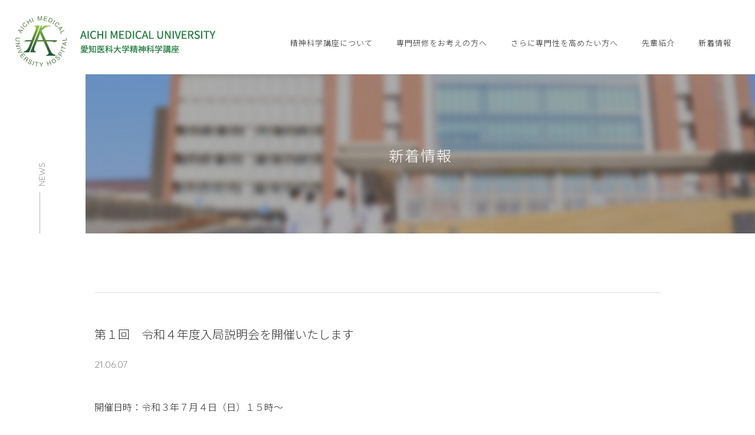

--- FILE ---
content_type: text/html; charset=UTF-8
request_url: https://amu-psychiatry.com/news/2021/06/07/%E7%AC%AC%EF%BC%91%E5%9B%9E%E3%80%80%E4%BB%A4%E5%92%8C%EF%BC%94%E5%B9%B4%E5%BA%A6%E5%85%A5%E5%B1%80%E8%AA%AC%E6%98%8E%E4%BC%9A%E3%82%92%E9%96%8B%E5%82%AC%E3%81%84%E3%81%9F%E3%81%97%E3%81%BE%E3%81%99/
body_size: 5463
content:
<!DOCTYPE HTML>
<html lang="ja" class="post-template-default single single-post postid-138 single-format-standard">
<head>
<!-- Global site tag (gtag.js) - Google Analytics -->
<script async src="https://www.googletagmanager.com/gtag/js?id=UA-145224936-1"></script>
<script>
  window.dataLayer = window.dataLayer || [];
  function gtag(){dataLayer.push(arguments);}
  gtag('js', new Date());

  gtag('config', 'UA-145224936-1');
</script>
<meta charset="utf-8">
<meta name="viewport" content="width=device-width, initial-scale=1">
<meta http-equiv="X-UA-Compatible" content="IE=edge">
<meta name="format-detection" content="telephone=no">

<link rel="shortcut icon" href="https://amu-psychiatry.com/images/favicon.ico">
<link rel="apple-touch-icon-precomposed" href="https://amu-psychiatry.com/images/apple-touch-icon.png">
<link href="https://fonts.googleapis.com/css?family=Noto+Sans+JP:300,500|Quicksand:300&display=swap" rel="stylesheet">

<meta name='robots' content='max-image-preview:large' />

<!-- SEO SIMPLE PACK 3.5.1 -->
<title>第１回　令和４年度入局説明会を開催いたします | 愛知医科大学精神科学講座</title>
<meta name="description" content="開催日時：令和３年７月４日（日）１５時〜 場 所：愛知医科大学病院C病棟９階 医局　（zoomでの参加もできます） 対 象：初期臨床研修医、医学部学生、精神科への転科を考えられている方 、育児などの諸事情で長らく臨床を離れていた方など 内">
<link rel="canonical" href="https://amu-psychiatry.com/news/2021/06/07/%e7%ac%ac%ef%bc%91%e5%9b%9e%e3%80%80%e4%bb%a4%e5%92%8c%ef%bc%94%e5%b9%b4%e5%ba%a6%e5%85%a5%e5%b1%80%e8%aa%ac%e6%98%8e%e4%bc%9a%e3%82%92%e9%96%8b%e5%82%ac%e3%81%84%e3%81%9f%e3%81%97%e3%81%be%e3%81%99/">
<meta property="og:locale" content="ja_JP">
<meta property="og:type" content="article">
<meta property="og:image" content="https://amu-psychiatry.com/cms/wp-content/uploads/2025/08/16379-scaled.jpg">
<meta property="og:title" content="第１回　令和４年度入局説明会を開催いたします | 愛知医科大学精神科学講座">
<meta property="og:description" content="開催日時：令和３年７月４日（日）１５時〜 場 所：愛知医科大学病院C病棟９階 医局　（zoomでの参加もできます） 対 象：初期臨床研修医、医学部学生、精神科への転科を考えられている方 、育児などの諸事情で長らく臨床を離れていた方など 内">
<meta property="og:url" content="https://amu-psychiatry.com/news/2021/06/07/%e7%ac%ac%ef%bc%91%e5%9b%9e%e3%80%80%e4%bb%a4%e5%92%8c%ef%bc%94%e5%b9%b4%e5%ba%a6%e5%85%a5%e5%b1%80%e8%aa%ac%e6%98%8e%e4%bc%9a%e3%82%92%e9%96%8b%e5%82%ac%e3%81%84%e3%81%9f%e3%81%97%e3%81%be%e3%81%99/">
<meta property="og:site_name" content="愛知医科大学精神科学講座">
<meta name="twitter:card" content="summary">
<!-- / SEO SIMPLE PACK -->

<link rel='stylesheet' id='wp-block-library-css' href='https://amu-psychiatry.com/cms/wp-includes/css/dist/block-library/style.min.css?ver=6.3.7' type='text/css' media='all' />
<style id='classic-theme-styles-inline-css' type='text/css'>
/*! This file is auto-generated */
.wp-block-button__link{color:#fff;background-color:#32373c;border-radius:9999px;box-shadow:none;text-decoration:none;padding:calc(.667em + 2px) calc(1.333em + 2px);font-size:1.125em}.wp-block-file__button{background:#32373c;color:#fff;text-decoration:none}
</style>
<style id='global-styles-inline-css' type='text/css'>
body{--wp--preset--color--black: #000000;--wp--preset--color--cyan-bluish-gray: #abb8c3;--wp--preset--color--white: #ffffff;--wp--preset--color--pale-pink: #f78da7;--wp--preset--color--vivid-red: #cf2e2e;--wp--preset--color--luminous-vivid-orange: #ff6900;--wp--preset--color--luminous-vivid-amber: #fcb900;--wp--preset--color--light-green-cyan: #7bdcb5;--wp--preset--color--vivid-green-cyan: #00d084;--wp--preset--color--pale-cyan-blue: #8ed1fc;--wp--preset--color--vivid-cyan-blue: #0693e3;--wp--preset--color--vivid-purple: #9b51e0;--wp--preset--gradient--vivid-cyan-blue-to-vivid-purple: linear-gradient(135deg,rgba(6,147,227,1) 0%,rgb(155,81,224) 100%);--wp--preset--gradient--light-green-cyan-to-vivid-green-cyan: linear-gradient(135deg,rgb(122,220,180) 0%,rgb(0,208,130) 100%);--wp--preset--gradient--luminous-vivid-amber-to-luminous-vivid-orange: linear-gradient(135deg,rgba(252,185,0,1) 0%,rgba(255,105,0,1) 100%);--wp--preset--gradient--luminous-vivid-orange-to-vivid-red: linear-gradient(135deg,rgba(255,105,0,1) 0%,rgb(207,46,46) 100%);--wp--preset--gradient--very-light-gray-to-cyan-bluish-gray: linear-gradient(135deg,rgb(238,238,238) 0%,rgb(169,184,195) 100%);--wp--preset--gradient--cool-to-warm-spectrum: linear-gradient(135deg,rgb(74,234,220) 0%,rgb(151,120,209) 20%,rgb(207,42,186) 40%,rgb(238,44,130) 60%,rgb(251,105,98) 80%,rgb(254,248,76) 100%);--wp--preset--gradient--blush-light-purple: linear-gradient(135deg,rgb(255,206,236) 0%,rgb(152,150,240) 100%);--wp--preset--gradient--blush-bordeaux: linear-gradient(135deg,rgb(254,205,165) 0%,rgb(254,45,45) 50%,rgb(107,0,62) 100%);--wp--preset--gradient--luminous-dusk: linear-gradient(135deg,rgb(255,203,112) 0%,rgb(199,81,192) 50%,rgb(65,88,208) 100%);--wp--preset--gradient--pale-ocean: linear-gradient(135deg,rgb(255,245,203) 0%,rgb(182,227,212) 50%,rgb(51,167,181) 100%);--wp--preset--gradient--electric-grass: linear-gradient(135deg,rgb(202,248,128) 0%,rgb(113,206,126) 100%);--wp--preset--gradient--midnight: linear-gradient(135deg,rgb(2,3,129) 0%,rgb(40,116,252) 100%);--wp--preset--font-size--small: 13px;--wp--preset--font-size--medium: 20px;--wp--preset--font-size--large: 36px;--wp--preset--font-size--x-large: 42px;--wp--preset--spacing--20: 0.44rem;--wp--preset--spacing--30: 0.67rem;--wp--preset--spacing--40: 1rem;--wp--preset--spacing--50: 1.5rem;--wp--preset--spacing--60: 2.25rem;--wp--preset--spacing--70: 3.38rem;--wp--preset--spacing--80: 5.06rem;--wp--preset--shadow--natural: 6px 6px 9px rgba(0, 0, 0, 0.2);--wp--preset--shadow--deep: 12px 12px 50px rgba(0, 0, 0, 0.4);--wp--preset--shadow--sharp: 6px 6px 0px rgba(0, 0, 0, 0.2);--wp--preset--shadow--outlined: 6px 6px 0px -3px rgba(255, 255, 255, 1), 6px 6px rgba(0, 0, 0, 1);--wp--preset--shadow--crisp: 6px 6px 0px rgba(0, 0, 0, 1);}:where(.is-layout-flex){gap: 0.5em;}:where(.is-layout-grid){gap: 0.5em;}body .is-layout-flow > .alignleft{float: left;margin-inline-start: 0;margin-inline-end: 2em;}body .is-layout-flow > .alignright{float: right;margin-inline-start: 2em;margin-inline-end: 0;}body .is-layout-flow > .aligncenter{margin-left: auto !important;margin-right: auto !important;}body .is-layout-constrained > .alignleft{float: left;margin-inline-start: 0;margin-inline-end: 2em;}body .is-layout-constrained > .alignright{float: right;margin-inline-start: 2em;margin-inline-end: 0;}body .is-layout-constrained > .aligncenter{margin-left: auto !important;margin-right: auto !important;}body .is-layout-constrained > :where(:not(.alignleft):not(.alignright):not(.alignfull)){max-width: var(--wp--style--global--content-size);margin-left: auto !important;margin-right: auto !important;}body .is-layout-constrained > .alignwide{max-width: var(--wp--style--global--wide-size);}body .is-layout-flex{display: flex;}body .is-layout-flex{flex-wrap: wrap;align-items: center;}body .is-layout-flex > *{margin: 0;}body .is-layout-grid{display: grid;}body .is-layout-grid > *{margin: 0;}:where(.wp-block-columns.is-layout-flex){gap: 2em;}:where(.wp-block-columns.is-layout-grid){gap: 2em;}:where(.wp-block-post-template.is-layout-flex){gap: 1.25em;}:where(.wp-block-post-template.is-layout-grid){gap: 1.25em;}.has-black-color{color: var(--wp--preset--color--black) !important;}.has-cyan-bluish-gray-color{color: var(--wp--preset--color--cyan-bluish-gray) !important;}.has-white-color{color: var(--wp--preset--color--white) !important;}.has-pale-pink-color{color: var(--wp--preset--color--pale-pink) !important;}.has-vivid-red-color{color: var(--wp--preset--color--vivid-red) !important;}.has-luminous-vivid-orange-color{color: var(--wp--preset--color--luminous-vivid-orange) !important;}.has-luminous-vivid-amber-color{color: var(--wp--preset--color--luminous-vivid-amber) !important;}.has-light-green-cyan-color{color: var(--wp--preset--color--light-green-cyan) !important;}.has-vivid-green-cyan-color{color: var(--wp--preset--color--vivid-green-cyan) !important;}.has-pale-cyan-blue-color{color: var(--wp--preset--color--pale-cyan-blue) !important;}.has-vivid-cyan-blue-color{color: var(--wp--preset--color--vivid-cyan-blue) !important;}.has-vivid-purple-color{color: var(--wp--preset--color--vivid-purple) !important;}.has-black-background-color{background-color: var(--wp--preset--color--black) !important;}.has-cyan-bluish-gray-background-color{background-color: var(--wp--preset--color--cyan-bluish-gray) !important;}.has-white-background-color{background-color: var(--wp--preset--color--white) !important;}.has-pale-pink-background-color{background-color: var(--wp--preset--color--pale-pink) !important;}.has-vivid-red-background-color{background-color: var(--wp--preset--color--vivid-red) !important;}.has-luminous-vivid-orange-background-color{background-color: var(--wp--preset--color--luminous-vivid-orange) !important;}.has-luminous-vivid-amber-background-color{background-color: var(--wp--preset--color--luminous-vivid-amber) !important;}.has-light-green-cyan-background-color{background-color: var(--wp--preset--color--light-green-cyan) !important;}.has-vivid-green-cyan-background-color{background-color: var(--wp--preset--color--vivid-green-cyan) !important;}.has-pale-cyan-blue-background-color{background-color: var(--wp--preset--color--pale-cyan-blue) !important;}.has-vivid-cyan-blue-background-color{background-color: var(--wp--preset--color--vivid-cyan-blue) !important;}.has-vivid-purple-background-color{background-color: var(--wp--preset--color--vivid-purple) !important;}.has-black-border-color{border-color: var(--wp--preset--color--black) !important;}.has-cyan-bluish-gray-border-color{border-color: var(--wp--preset--color--cyan-bluish-gray) !important;}.has-white-border-color{border-color: var(--wp--preset--color--white) !important;}.has-pale-pink-border-color{border-color: var(--wp--preset--color--pale-pink) !important;}.has-vivid-red-border-color{border-color: var(--wp--preset--color--vivid-red) !important;}.has-luminous-vivid-orange-border-color{border-color: var(--wp--preset--color--luminous-vivid-orange) !important;}.has-luminous-vivid-amber-border-color{border-color: var(--wp--preset--color--luminous-vivid-amber) !important;}.has-light-green-cyan-border-color{border-color: var(--wp--preset--color--light-green-cyan) !important;}.has-vivid-green-cyan-border-color{border-color: var(--wp--preset--color--vivid-green-cyan) !important;}.has-pale-cyan-blue-border-color{border-color: var(--wp--preset--color--pale-cyan-blue) !important;}.has-vivid-cyan-blue-border-color{border-color: var(--wp--preset--color--vivid-cyan-blue) !important;}.has-vivid-purple-border-color{border-color: var(--wp--preset--color--vivid-purple) !important;}.has-vivid-cyan-blue-to-vivid-purple-gradient-background{background: var(--wp--preset--gradient--vivid-cyan-blue-to-vivid-purple) !important;}.has-light-green-cyan-to-vivid-green-cyan-gradient-background{background: var(--wp--preset--gradient--light-green-cyan-to-vivid-green-cyan) !important;}.has-luminous-vivid-amber-to-luminous-vivid-orange-gradient-background{background: var(--wp--preset--gradient--luminous-vivid-amber-to-luminous-vivid-orange) !important;}.has-luminous-vivid-orange-to-vivid-red-gradient-background{background: var(--wp--preset--gradient--luminous-vivid-orange-to-vivid-red) !important;}.has-very-light-gray-to-cyan-bluish-gray-gradient-background{background: var(--wp--preset--gradient--very-light-gray-to-cyan-bluish-gray) !important;}.has-cool-to-warm-spectrum-gradient-background{background: var(--wp--preset--gradient--cool-to-warm-spectrum) !important;}.has-blush-light-purple-gradient-background{background: var(--wp--preset--gradient--blush-light-purple) !important;}.has-blush-bordeaux-gradient-background{background: var(--wp--preset--gradient--blush-bordeaux) !important;}.has-luminous-dusk-gradient-background{background: var(--wp--preset--gradient--luminous-dusk) !important;}.has-pale-ocean-gradient-background{background: var(--wp--preset--gradient--pale-ocean) !important;}.has-electric-grass-gradient-background{background: var(--wp--preset--gradient--electric-grass) !important;}.has-midnight-gradient-background{background: var(--wp--preset--gradient--midnight) !important;}.has-small-font-size{font-size: var(--wp--preset--font-size--small) !important;}.has-medium-font-size{font-size: var(--wp--preset--font-size--medium) !important;}.has-large-font-size{font-size: var(--wp--preset--font-size--large) !important;}.has-x-large-font-size{font-size: var(--wp--preset--font-size--x-large) !important;}
.wp-block-navigation a:where(:not(.wp-element-button)){color: inherit;}
:where(.wp-block-post-template.is-layout-flex){gap: 1.25em;}:where(.wp-block-post-template.is-layout-grid){gap: 1.25em;}
:where(.wp-block-columns.is-layout-flex){gap: 2em;}:where(.wp-block-columns.is-layout-grid){gap: 2em;}
.wp-block-pullquote{font-size: 1.5em;line-height: 1.6;}
</style>
<link rel='stylesheet' id='base-css' href='https://amu-psychiatry.com/css/base.css?ver=2.0' type='text/css' media='all' />
<link rel='stylesheet' id='style-css' href='https://amu-psychiatry.com/cms/wp-content/themes/amu/style.css?ver=6.3.7' type='text/css' media='all' />
<script type='text/javascript' src='https://amu-psychiatry.com/js/jquery-1.10.2.min.js?ver=1' id='jquery-1.10.2-js'></script>
<script type='text/javascript' src='https://amu-psychiatry.com/js/jquery.easing.1.3.js?ver=1' id='easing-js'></script>
<link rel="icon" href="https://amu-psychiatry.com/cms/wp-content/uploads/2024/08/cropped-ogp01-32x32.png" sizes="32x32" />
<link rel="icon" href="https://amu-psychiatry.com/cms/wp-content/uploads/2024/08/cropped-ogp01-192x192.png" sizes="192x192" />
<link rel="apple-touch-icon" href="https://amu-psychiatry.com/cms/wp-content/uploads/2024/08/cropped-ogp01-180x180.png" />
<meta name="msapplication-TileImage" content="https://amu-psychiatry.com/cms/wp-content/uploads/2024/08/cropped-ogp01-270x270.png" />

<link rel="stylesheet" href="https://amu-psychiatry.com/css/news.css">

</head>

<body class="news detail">

<header id="header">
<div class="head-box">
<p class="head-logo"><a href="https://amu-psychiatry.com/"><img src="https://amu-psychiatry.com/images/common/logo.png" alt="愛知医科大学精神科学講座"></a></p>
<nav id="gNav">
<p id="gMenuBtn"><a href="#gMenu">MENU</a></p>
<div id="gMenu">
<ul>
<li class="only-sp"><a href="https://amu-psychiatry.com/"><span>トップページ</span></a></li>
<li><a href="https://amu-psychiatry.com/about/"><span>精神科学講座について</span></a></li>
<li><a href="https://amu-psychiatry.com/career/"><span>専門研修をお考えの方へ</span></a></li>
<li><a href="https://amu-psychiatry.com/workplace/"><span>さらに専門性を高めたい方へ</span></a></li>
<li><a href="https://amu-psychiatry.com/people/"><span>先輩紹介</span></a></li>
<li><a href="https://amu-psychiatry.com/news/"><span>新着情報</span></a></li>
</ul>
</div>
</nav>
</div>
</header>




<div id="pageTitle">
<div class="img-wrap none">
<h1 class="p-title">新着情報</h1>
</div>
<p class="p-sub font-quic">NEWS</p>


</div><!--pageTitle-->



<div class="contents-wrap">
<div class="inner">

<div class="detail-box">
<div class="title-box">
<p class="main">第１回　令和４年度入局説明会を開催いたします</p>
<p class="date font-quic">21.06.07</p>
</div>


<div class="txt-box">
<p>開催日時：令和３年７月４日（日）１５時〜</p>
<p>場 所：愛知医科大学病院C病棟９階 医局　（zoomでの参加もできます）</p>
<p>対 象：初期臨床研修医、医学部学生、精神科への転科を考えられている方 、育児などの諸事情で長らく臨床を離れていた方など</p>
<p>内 容：研修内容、研究、取得可能な資格、待遇など ※現地参加の方は病棟見学なども予定しております</p>
<p>&nbsp;</p>
<p>★参加申し込みはこちらから</p>
<p>URL：<span style="color: #3366ff;"><a style="color: #3366ff;" href="https://forms.gle/ZMaEwuF9Dzw32wjX9">https://forms.gle/ZMaEwuF9Dzw32wjX9</a>　</span></p>
<p>（当日のアクセス方法などをお送りさせていただきます）</p>
<p>&nbsp;</p>
<p>&nbsp;</p>
<p><a href="https://amu-psychiatry.com/cms/wp-content/uploads/2021/06/令和４年新入局説明会パンフB縮小-e1624495910654.jpg"><img decoding="async" fetchpriority="high" class="alignnone size-medium wp-image-157" src="https://amu-psychiatry.com/cms/wp-content/uploads/2021/06/令和４年新入局説明会パンフB縮小-304x430.jpg" alt="" width="304" height="430" /></a></p>
</div><!--txt-box-->

<div class="cat-box">
<p>カテゴリー</p>
<p class="cat"><a href="https://amu-psychiatry.com/news/category/event/#tab">イベント情報</a></p></div>
</div><!--detail-box-->


</div><!--inner-->


</div><!--contents-wrap-->



<div id="contact-box">
<div class="inner">

<h2 class="ttl-sect"><span class="font-quic">WELCOME!!</span>病院見学に来ませんか？</h2>
<p class="c-lead">病院見学は随時募集しております。<br>
日程などはこちらのエントリーフォームより<br class="only-sp">ご相談ください。</p>

<div class="link-btn"><a href="../tour/">見学予約エントリー</a></div>

</div><!--inner-->
</div><!--contact-box-->





<div class="bn-tour"><a href="https://amu-psychiatry.com/tour/"><img src="https://amu-psychiatry.com/images/common/bn_tour.png" alt="病院見学に来ませんか？"></a></div>

<footer id="foot">
<div id="pageTop">
<div class="row">
<p class="btn"><a href="https://amu-psychiatry.com/tour/">病院見学に来ませんか？</a></p>
<p class="top"><a href="#" class="pn"><img src="https://amu-psychiatry.com/images/common/page_top.png" alt="ページ上部へ"></a></p>
</div><!--row-->
</div>

<div class="inner">
<div class="f-top">
<div class="box01">
<div class="f-logo"><a href="https://amu-psychiatry.com/"><img src="https://amu-psychiatry.com/images/common/foot_logo.png" alt="愛知医科大学精神科学講座"></a></div>
<p>〒480-1195 愛知県長久手市岩作雁又1番地1<br>
TEL : 0561-62-3311 （代表）</p>
</div><!--box01-->
<div class="box02 only-pc">
<div class="box-inner">
<ul>
<li><a href="https://amu-psychiatry.com/about/">精神科学講座について</a></li>
<li class="right"><a href="https://amu-psychiatry.com/about/works/">-仕事の内容</a></li>
<li class="right"><a href="https://amu-psychiatry.com/about/feature/">-教室の特徴</a></li>
<li class="right"><a href="https://amu-psychiatry.com/about/faq/">-仕事に関するFAQ</a></li>
<li class="right"><a href="https://amu-psychiatry.com/about/epilepsy/">-精神科のてんかんを学ぶ</a></li>
</ul>
<ul>
<li><a href="https://amu-psychiatry.com/career/">専門研修をお考えの方へ</a></li>
<li><a href="https://amu-psychiatry.com/workplace/">さらに専門性を高めたい方へ</a></li>
<li><a href="https://amu-psychiatry.com/people/">先輩紹介</a></li>
</ul>
<ul>
<li><a href="https://amu-psychiatry.com/news/">新着情報</a></li>
<li><a href="https://amu-psychiatry.com/tour/">病院見学に来ませんか？</a></li>
<li><a href="https://amu-psychiatry.com/privacy/">個人情報保護方針</a></li>
</ul>
</div><!--box-inner-->
</div><!--box02-->


</div><!--f-top-->

<div class="f-bottom">
<div class="row">
<div class="uni-link"><a href="https://www.aichi-med-u.ac.jp/hospital/" target="_blank"><img src="https://amu-psychiatry.com/images/common/uni_logo.png" alt="愛知医科大学病院ホームページへ"><p>愛知医科大学病院ホームページへ</p></a></div>
<p class="copy font-quic">Copyright © Aichi Medical University. All rights reserved.</p>
</div><!--row-->
</div><!--f-bottom-->

</div><!--inner-->
</footer>


<script type='text/javascript' src='https://amu-psychiatry.com/js/base.js?ver=1.0' id='base-js'></script>



</body>
</html>


--- FILE ---
content_type: text/css
request_url: https://amu-psychiatry.com/css/base.css?ver=2.0
body_size: 4882
content:
@charset "utf-8";

/* reset
---------------------------------------------------- */
html,body,div,span,object,iframe,h1,h2,h3,h4,h5,h6,p,blockquote,pre,abbr,address,cite,code,del,dfn,em,img,ins,kbd,q,samp,small,strong,sub,sup,var,b,i,dl,dt,dd,ol,ul,li,fieldset,form,label,legend,table,caption,tbody,tfoot,thead,tr,th,td,article,aside,canvas,details,figcaption,figure,footer,main,header,hgroup,menu,nav,section,summary,time,mark,audio,video {
margin:0; padding:0; border:0; outline:0; font-size:100%; font-weight:300; font-style:normal; background:transparent; box-sizing:border-box; }
article,aside,details,figcaption,figure,footer,header,hgroup,menu,nav,section { display:block; }
blockquote:before,blockquote:after,q:before,q:after { content:''; content:none; }
ol,ul { list-style:none;}
table { border-collapse:collapse; border-spacing:0; width:100%; }
caption,th { text-align:left; }
a { margin:0; padding:0; font-size:100%; vertical-align:baseline; background:transparent; }
input,select,textarea { font-family:inherit; font-size:100%; font-weight:normal; box-sizing:border-box; }
label { white-space:nowrap; }
img	{ vertical-align:middle; font-size:0; line-height:0; max-width:100%; height:auto; }
iframe { max-width:100%; }
strong { font-weight:bold; }
body { -webkit-text-size-adjust:100%; }
@media print {
body { width:1100px; -webkit-transform: scale(0.8); transform: scale(0.8); transform-origin: 0 0; }
}







/* baseSet
-------------------------------------------------------------------------------------------------------- */
/* common class */
html		{ font-size:calc(100vw / 37.5); }
body		{ color:#333; font-size:1.3rem; line-height:1.6; font-family:'Noto Sans JP', "ヒラギノ角ゴ Pro W3", "Hiragino Kaku Gothic Pro", "メイリオ", Meiryo, Osaka, "ＭＳ Ｐゴシック", "MS PGothic", sans-serif;}
a			{ color:#333; outline:none; text-decoration:none; }
a:hover		{ text-decoration:none; }
@media print, screen and (min-width: 768px) {
html		{ font-size:62.5%; } /* 768px Over */
body		{ font-size:1.6rem; line-height:2; }
a:hover		{ opacity:0.7; }
}


/* unique class */
.inner			{ position:relative; max-width:1120px; margin:0 auto; padding:0 2rem; }
.only-pc		{ display:none; }
.font-quic		{ font-family: 'Quicksand', 'Noto Sans JP', "ヒラギノ角ゴ Pro W3", "Hiragino Kaku Gothic Pro", "メイリオ", Meiryo, Osaka, "ＭＳ Ｐゴシック", "MS PGothic", sans-serif; }
.countion		{ color: #666666; font-size: 1.2rem;}
.bg-wrap		{ padding: 1rem 1.2rem; background: #f7f7f7;}
.bg-wrap.green	{ background: #ebf1ea;}
@media print, screen and (min-width: 768px) {
.inner			{ padding:0 3rem; }
.only-sp		{ display:none; }
.only-pc		{ display:block; }
.cen			{ text-align: center;}

}
@media print, screen and (min-width: 1024px) {
.inner			{ padding:0 10px; }
}





/* header
-------------------------------------------------------------------------------------------------------- */

/* head-box --------------*/
#header									{ width:100%; height:7.5rem; transition:0.5s;  }
#header .head-box						{ position:relative; z-index:100; }
#header .head-box .head-logo			{ z-index: 160; position:absolute; top:1rem; left:1.2rem; width:20rem; transition: 0.5s;  }
#header .head-box .head-logo a			{ display: block; }

@media print, screen and (min-width: 768px) {
#header									{ height:120px; transition: none;}
#header .head-box .head-logo			{ top:25px; left:30px; width:280px; transition: none;}

}
@media print, screen and (min-width: 1024px) {
#header									{ height:126px;}
#header .head-box						{ height:126px; -webkit-display:flex; display:flex; justify-content: flex-end;  }
#header .head-box .head-logo			{ width:100%; max-width: 350px; top:25px; left:25px;}
}




/* gNav --------------*/
#header #gNav 							{ }
#header #gNav #gMenuBtn					{ display:block; position:absolute; top:1rem; right:0; z-index:161; }
#header #gNav #gMenuBtn a				{ display:block; padding-top:5rem; overflow:hidden; width:5rem; height:0; background:url(../images/common/btn_gmenubtn.png) no-repeat center center; background-size:contain; }
#header #gNav #gMenu					{ width:100%; height:100vh; overflow:hidden; position:fixed; right:-100%; top:0; padding:6rem 4rem; z-index:160; transition: 0.3s;  background-color:#207c3e; }
#header #gNav #gMenu ul					{ -webkit-display:flex; display:flex; flex-wrap: wrap;  }
#header #gNav #gMenu li					{ width:50%;}
#header #gNav #gMenu li a span			{ display:block; padding:1.8rem 2rem 1.4rem; font-size:1.3rem; color:#fff; font-weight: 300; letter-spacing: 0.1rem;  }

/* view */
#header #gNav.view #gMenuBtn			{ position:fixed; }
#header #gNav.view #gMenuBtn a			{ background-image:url(../images/common/btn_close.png); background-size:5rem; }
#header #gNav.view #gMenu				{ right:0; }



@media print, screen and (min-width: 768px) {
#header #gNav #gMenuBtn				{ display:block; position:absolute; top:30px; right:20px; z-index:161; }
#header #gNav #gMenuBtn a			{ padding-top:60px; width:60px; height:0; }
#header #gNav #gMenu					{ background-color:transparent; transition: none;}
#header #gNav #gMenu li				{  }
#header #gNav #gMenu li a span		{ padding:30px 30px 26px; font-size:16px;  }

/* view */
#header #gNav.view #gMenuBtn a		{ background-size:60px; }

}
@media print, screen and (min-width: 1110px) {

#header #gNav							{ width: 70%;  }
#header #gNav #gMenuBtn					{ display:none; }
#header #gNav #gMenu					{ width:100%; -webkit-display: flex; display: flex; justify-content: flex-end; position:static; height: auto; margin: 0; background:unset; padding:0; }
#header #gNav #gMenu ul					{ -webkit-display:flex; display:flex; flex-wrap: wrap; margin: 40px 20px 0 0;  }
#header #gNav #gMenu li					{ width:auto; }
#header #gNav #gMenu li a				{ display:block; padding: 20px 10px 16px; }
#header #gNav #gMenu li a span			{ padding: 0; font-size:13px; color:#333333; }
}

@media print, screen and (min-width: 1200px) {

#header #gNav #gMenu li a				{ padding: 20px 20px 16px; }

}


/* footer
-------------------------------------------------------------------------------------------------------- */
#foot									{ position: relative; padding: 4rem 0 2rem; background: #f7f7f7; }

#foot .f-top							{ overflow: hidden; }
#foot .f-top .box01						{ }
#foot .f-top .box01 .f-logo				{ }
#foot .f-top .box01 .f-logo+p			{ margin-top: 1rem; font-size: 1.2rem;}

#foot .f-bottom							{ margin-top: 2rem; padding-top: 2rem; border-top: #cccccc 1px solid;}
#foot .f-bottom .row					{ }
#foot .f-bottom .row .uni-link			{ }
#foot .f-bottom .row .uni-link a		{ display: block; }
#foot .f-bottom .row .uni-link a img	{ display: block; }
#foot .f-bottom .row .uni-link a p		{ display: inline-block; font-size: 1.2rem; padding:0.5rem 1.8rem 0 0; background: url("../images/common/ico_blank.png") no-repeat right center; background-size: auto;}
#foot .f-bottom .row .copy				{ margin-top: 2rem; font-size: 1.2rem; }


@media print, screen and (min-width: 768px) {
#foot									{ padding: 40px 0; }
#foot .f-top 							{ -webkit-display: flex; display: flex; justify-content: space-between;}
#foot .f-top .box02						{ margin-top: 30px; }
#foot .f-top .box02	.box-inner			{ -webkit-display: flex; display: flex; margin: 0 -15px; }
#foot .f-top .box02 ul					{ width: auto; margin: 0 15px; }
#foot .f-top .box02 ul li 				{ }
#foot .f-top .box02 ul li a				{ display: block; padding: 0 0 10px 0; font-weight: bold; font-size: 12px; }
#foot .f-top .box02 ul li.right a		{ color: #666666; font-weight: normal; }

#foot .f-bottom .row .uni-link a img	{ display: initial; margin: -4px 0 0 0; }
#foot .f-bottom .row .uni-link a p		{ padding:0 18px 0 5px;}
}

@media print, screen and (min-width: 1024px) {

#foot .f-top .box02	.box-inner			{ -webkit-display: flex; display: flex; margin: 0 -45px;}
#foot .f-top .box02 ul					{ width: auto; margin: 0 45px; }
#foot .f-top .box02 ul li a				{ font-size: 14px; }

#foot .f-bottom							{ margin-top: 45px; padding-top: 45px; border-top: #cccccc 1px solid;}
#foot .f-bottom .row					{ -webkit-display: flex; display: flex; justify-content: space-between;}
#foot .f-bottom .row .copy				{ margin-top: 0; font-size: 1.2rem; }


}


/* contents-wrap
-------------------------------------------------------------------------------------------------------- */

.contents-wrap								{ position: relative; padding: 0 0 8rem;}
.contents-wrap:after						{ position: absolute; bottom: -1px; left: 0; right: 0; content: ""; width: 50%; height: 6rem; margin: 0 auto; background: url("../images/common/foot_top.png") no-repeat center bottom; background-size: contain;}
.contents-wrap.none:after						{ display: none;}

/* sec-box */
.contents-wrap .sec-box						{ overflow: hidden; padding: 4rem 0;}
.contents-wrap .sec-box+.sec-box			{ border-top: #cccccc 1px solid; }

@media print, screen and (min-width: 768px) {
.contents-wrap								{ padding: 0 0 140px;}
.contents-wrap .sec-box						{ padding: 80px 0;}
.contents-wrap:after						{ bottom: -2px; width: 34%; }

}

@media print, screen and (min-width: 1024px) {
.contents-wrap								{ padding: 0 0 200px;}
.contents-wrap .sec-box						{ padding: 120px 0;}
.contents-wrap:after						{ bottom: -3px; width: 350px; height: 100px; background-size: auto; }
}





/* contact-box --------------*/

#contact-box				{ padding: 2.5rem 0 6rem; border-top: #207c3e 1px solid;}
#contact-box .c-lead		{ font-size: 1.2rem; margin-top: 2rem; text-align: center;}
#contact-box .link-btn		{ margin-top: 2rem; }
.grecaptcha-badge { bottom: 84px !important;}

@media print, screen and (min-width: 768px) {
#contact-box				{ padding: 40px 0 70px; border-top-width:2px;}
#contact-box .c-lead		{ font-size:14px; }
#contact-box .link-btn		{ margin-top: 30px; }
}

@media print, screen and (min-width: 1024px) {
#contact-box				{ padding: 50px 0 80px; }
#contact-box .link-btn		{ margin-top: 40px; }
}



/* pageTitle --------------*/
#pageTitle						{ position: relative;}
#pageTitle .img-wrap			{ margin-left: 5rem; background: #e6e6e6 no-repeat center center; background-size: cover;}
#pageTitle .img-wrap.none			{ background-image: url("../images/common/title_bg.jpg")}
#pageTitle .img-wrap .p-title	{ padding: 4.2rem 0 3.8rem; color: #ffffff; text-align: center; font-size: 1.6rem; letter-spacing: 0.2rem;}
#pageTitle .p-sub				{ display: inline-block; -webkit-transform: rotate(-90deg); transform: rotate(-90deg); transform-origin: 0 100%; position: absolute; bottom: 0; left: 3.5rem; padding-left: 3rem; color: #666666; font-size: 1.1rem;}
#pageTitle .p-sub:before		{ position: absolute; top: 0.8rem; left: 0; display: block; content: ""; width: 2rem; height: 1px; background: #b3b3b3;}

@media print, screen and (min-width: 768px) {
#pageTitle .img-wrap			{ margin-left: 10rem;}
#pageTitle .img-wrap .p-title	{ padding: 82px 0 78px; font-size: 20px;}
#pageTitle .p-sub				{ left: 6.5rem; padding-left: 80px; font-size: 14px;}
#pageTitle .p-sub:before		{ top: 1rem; width: 70px; }


}
@media print, screen and (min-width: 1024px) {
#pageTitle .img-wrap			{ margin-left: 14.5rem;}
#pageTitle .img-wrap .p-title	{ padding: 112px 0 108px; font-size: 25px;}
#pageTitle .p-sub				{ left: 8.5rem; }


}



/* pageTop --------------*/

#pageTop					{ z-index: 100;}
#pageTop .row				{ -webkit-display: flex; display: flex;}
#pageTop .row .btn			{ transition: 0.3s;}
#pageTop .row .btn.out		{ opacity: 0; z-index: -1;}
#pageTop .row .btn a		{ display: table-cell; padding: 0 6.52rem; background: #75b52b; color: #fff; height: 50px; vertical-align: middle; text-align: center; font-size: 14px;}


@media print, screen and (min-width: 768px) {
#pageTop .row .btn			{ display: none !important;}
}

@media print, screen and (min-width: 1024px) {
#pageTop .row .top			{ }
#pageTop a:hover				{ opacity: 1;   }

}





/* ttl --------------*/
/* ttl-sect */
.ttl-sect					{ margin-bottom: 3rem; text-align: center; color: #207c3e; font-size: 1.2rem; line-height: 1.2;}
.ttl-sect span				{ display: block ; color: #666; font-size: 3rem;}


@media print, screen and (min-width: 768px) {
.ttl-sect					{ margin-bottom: 40px; line-height: 1.6;}
.ttl-sect span				{ font-size: 35px;}
}
@media print, screen and (min-width: 1024px) {
.ttl-sect					{ margin-bottom: 60px; }
.ttl-sect span				{ font-size: 40px;}
}


/* ttl-line */
.ttl-line					{ margin-bottom: 2rem; padding-bottom: 5rem; text-align: center; letter-spacing: 0.1rem;}
.ttl-line span				{ position: relative; display: inline-block; margin: 0 auto; padding:0 2rem 1rem; border-bottom: #cccccc 1px solid; text-align: center; font-size: 1.6rem;}
.ttl-line span:before		{ position: absolute; top: 3.5rem; left: 0; right: 0; margin: 0 auto; display: block; content: ""; width: 1px; height: 5rem; background: #b3b3b3;}
.ttl-line span:after		{ position: absolute; top: 8rem; left: 0; right: 0; margin: 0 auto; display: block; content: ""; width: 0.6rem; height: 0.6rem; background: #b3b3b3; border-radius: 50%;}

.ttl-line.ico					{ padding-top: 5.5rem; background: url("../images/tour/ico_tour.png") no-repeat center top; }

@media print, screen and (min-width: 768px) {
.ttl-line					{ margin-bottom: 4rem; }
.ttl-line span				{ font-size: 20px;}
.ttl-line span:before		{ top: 5rem; left: 0; right: 0; }
.ttl-line span:after		{ top: 10rem; left: 0; right: 0; }
}



/* ttl-num */
.ttl-num					{ margin-bottom: 2rem;}
.ttl-num .num				{ padding: 0 3rem 2rem 0; color: #75b52b; font-size: 3rem; background: url("../images/common/ttl_num.png") no-repeat right bottom;}
.ttl-num .title				{ margin: -1.5rem 0 0 6rem; font-size: 1.6rem; letter-spacing: 0.1rem; }

@media print, screen and (min-width: 768px) {
.ttl-num					{ margin-bottom: 25px;}
.ttl-num .num				{ padding: 0 3rem 2rem 0; font-size:36px; }
.ttl-num .title				{ margin: -22px 0 0 70px; font-size: 24px; }

}

/* ttl-ico */
.ttl-ico					{ margin-bottom: 3rem; padding-top: 6rem; text-align: center; font-size: 1.5rem; background: no-repeat center top; }
.ttl-ico span				{ font-size: 1.2rem;}

@media print, screen and (min-width: 768px) {
.ttl-ico					{ font-size: 20px;  }
.ttl-ico span				{ font-size: 14px;}

}
@media print, screen and (min-width: 1024px) {
.ttl-ico					{ font-size: 24px; }


}




/* link-btn --------------*/

.link-btn						{ margin: 0 auto; text-align: center; max-width: 26rem; }
.link-btn a						{ display: block; padding: 2rem; background: #207c3e; color: #ffffff; font-size: 1.2rem; border: #207c3e 1px solid;  transition: 0.2s;}

.link-btn.line a				{ background: none; color: #207c3e; border: #207c3e 1px solid;}

@media print, screen and (min-width: 768px) {
.link-btn a						{ padding: 1.8rem; font-size: 14px;}

}
@media print, screen and (min-width: 1024px) {
.link-btn a:hover					{ opacity: 1; background: none; color: #207c3e; border: #207c3e 1px solid; }
.link-btn.line a:hover				{ opacity: 1; background: #207c3e; color: #ffffff; }

}



/* page-nav --------------*/

#page-nav					{ margin-top: 2rem;}
#page-nav .inner			{  }
#page-nav .line				{ overflow: hidden; padding-bottom: 1.2rem; border-bottom: #cccccc 1px solid;}
#page-nav ul				{ -webkit-display: flex; display: flex; flex-wrap: wrap; margin: 0 -1rem;}
#page-nav ul li				{ width: auto; margin: 0 1rem;}
#page-nav ul li a			{ display: block; margin: 0.5rem 0; font-size: 1.2rem; }
#page-nav ul li span		{ padding-right: 1.4rem; background: url("../images/common/ar_bottom.png") no-repeat right center; background-size: 1rem;}

@media print, screen and (min-width: 768px) {
#page-nav					{ margin-top: 30px;}
#page-nav .line				{ padding-bottom: 25px; }
#page-nav ul li a			{ margin: 0.5rem 0; font-size: 14px; }
#page-nav ul li span		{ padding-right: 1.8rem; background-size: 1.2rem;}

}

@media print, screen and (min-width: 1024px) {
#page-nav ul				{ margin: 0 -20px;}
#page-nav ul li				{ width: auto; margin: 0 20px;}

}


/* lead --------------*/

#lead						{ max-width: 800px; margin: 0 auto;}



/* row-box --------------*/

.row-box						{}
.row-box .pic					{ text-align: center;}
.row-box .txt-box				{}
.row-box .txt-box .title		{ margin-top: 2rem; color: #207c3e; font-size: 1.8rem;}
.row-box .txt-box p				{ }
.row-box .txt-box .title+p		{ margin-top: 1.5rem; }
.row-box .txt-box p+p			{ margin-top: 1rem; }

.row-box.img.b-2				{ -webkit-display: flex; display: flex;}

@media print, screen and (min-width: 1024px) {
.row-box						{ -webkit-display: flex; display: flex; flex-wrap: wrap; margin: 0 -15px;}
.row-box.rev					{ flex-direction: row-reverse;}
.row-box .txt-box .title		{ margin-top: 1.5rem; font-size: 24px;}
.row-box .txt-box p				{  }

.row-box.b-2 >*					{ width: calc(50% - 30px); margin: 0 15px;}
.row-box.b-3 >*					{ width: calc(33.33% - 30px); margin: 0 15px;}

}


@media print, screen and (min-width: 1112px) {
.row-box						{ margin: 0 -25px;}
.row-box.b-2 >*					{ width: calc(50% - 50px); margin: 0 25px;}
.row-box.b-3 >*					{ width: calc(33.33% - 50px); margin: 0 25px;}

}



/* list-wrap --------------*/

.list-wrap						{}
.list-wrap ul					{ border-top: #333333 1px solid;}
.list-wrap ul+ul				{ border-top: none;}
.list-wrap ul li				{ padding: 1.5rem; border-bottom: #333333 1px solid; }
.list-wrap ul li:before			{ content: "・"; color: #75b52b;}

@media print, screen and (min-width: 768px) {

.list-wrap.row-box ul+ul		{ border-top: #333333 1px solid ;}
.list-wrap ul li				{ padding: 2rem 0; font-size: 12px;}

}
@media print, screen and (min-width: 1024px) {

.list-wrap ul li				{ padding: 2rem ; font-size: 15px;}

}






/* bn-tour */
.bn-tour				{ display: none;}

@media print, screen and (min-width: 768px) {
.bn-tour				{ display: block; position: fixed; bottom: 9rem; right: -100%; z-index: 90; transition: 0.4s; width: 14rem;}
.bn-tour.in				{ position: fixed; right: -5rem; z-index: 100; -webkit-transform: rotate(-10deg); transform: rotate(-10deg);}
.bn-tour.out			{ opacity: 0; z-index: -1;}
.bn-tour a				{ display: block; transition: 0.3s; }

}
@media print, screen and (min-width: 1024px) {
.bn-tour				{ bottom: 14rem; width: 17rem;}
.bn-tour:hover			{ right: -2rem;}
.bn-tour a:hover		{ opacity: 1; }
}
@media print, screen and (min-width: 1200px) {
.bn-tour				{ bottom: 100px; }

}




/* news-wrap --------------*/
#news-wrap												{ overflow: hidden;}
#news-wrap .clip										{ padding: 2rem 1rem; border-bottom: #333 1px solid; border-top: #333 1px solid;}
#news-wrap .clip p										{ position: relative; padding-left: 4rem;}
#news-wrap .clip p:after								{ position: absolute; top: 0; left: 0; content: ""; display: block; width: 3rem; height: 3rem; background: url("../images/news/ico_clip.png") no-repeat;}

#news-wrap .n-list										{ }
#news-wrap .n-list .n-box								{ margin-top: 2rem; }
#news-wrap .n-list .n-box a								{ -webkit-display: flex; display: flex; margin: 0 -5px;}
#news-wrap .n-list .n-box a >*							{ margin: 0 5px; }
#news-wrap .n-list .n-box .pic							{ position: relative; width: calc(33.33% - 10px); height: 0; padding-bottom: 20%; }
#news-wrap .n-list .n-box .pic > img					{ position: absolute; top: 0; left: 0; width: 100%; height: 100%; object-fit: contain;}
#news-wrap .n-list .n-box .txt-box						{ width: calc(66.66% - 10px);}
#news-wrap .n-list .n-box .txt-box .detail				{ -webkit-display: flex; display: flex; }
#news-wrap .n-list .n-box .txt-box .detail >*			{ line-height: 1;}
#news-wrap .n-list .n-box .txt-box .detail .date		{ color: #666; }
#news-wrap .n-list .n-box .txt-box .detail .cat			{ margin-left: 1rem; padding-left: 1rem; font-size: 1.2rem; border-left: #ccc 1px solid; }
#news-wrap .n-list .n-box .txt-box .title				{ margin-top: 0.5rem; text-decoration: underline;}

#news-wrap .n-list.no-img								{ }
#news-wrap .n-list.no-img .n-box a						{ display: block; margin: 0;}
#news-wrap .n-list .n-box a >*							{ margin: 0; }
#news-wrap .n-list .n-box .txt-box						{ width: 100%;}

#news-wrap .link-btn									{ margin-top: 3rem; }


@media print, screen and (min-width: 768px) {
#news-wrap .clip p										{ padding-left: 45px; font-size: 16px;}
#news-wrap .n-list										{ -webkit-display: flex; display: flex; margin: 0 -15px 0; flex-wrap: wrap; }
#news-wrap .n-list .n-box:nth-child(n+4)					{ margin-top: 20px; }
#news-wrap .n-list .n-box								{ width: calc(33.33% - 30px); margin: 0 15px; }
#news-wrap .n-list .n-box a								{ -webkit-display: block; display: block; margin: 0;}
#news-wrap .n-list .n-box a >*							{ margin: 0; }
#news-wrap .n-list .n-box .pic							{ width: 100%; padding-bottom: 57%; }
#news-wrap .n-list .n-box .txt-box						{ width: 100%; margin-top: 10px;}
#news-wrap .n-list .n-box .txt-box .detail .date		{ font-size: 12px;}
#news-wrap .link-btn									{ margin-top: 50px; }

}
@media print, screen and (min-width: 1024px) {
#news-wrap .n-list .n-box .txt-box						{ width: 100%; margin-top: 18px;}
#news-wrap .n-list .n-box .txt-box .title				{ margin-top: 8px; }
#news-wrap .link-btn									{ margin-top: 60px; }

}




/* news-wrap --------------*/

.bg-wrap												{}

.bg-wrap+.bg-wrap										{ margin-top: 1rem; }
@media print, screen and (min-width: 768px) {

.bg-wrap												{ padding: 20px 25px; line-height: 1.8; }
.bg-wrap+.bg-wrap										{ margin-top: 20px; }

}




--- FILE ---
content_type: text/css
request_url: https://amu-psychiatry.com/cms/wp-content/themes/amu/style.css?ver=6.3.7
body_size: 235
content:
/*
Theme Name: 愛知医科大学精神科学講座
Author: 愛知医科大学精神科学講座
Author URI: https://amu-psychiatry.com/
Description: 愛知医科大学精神科学講座のテーマです
Version: 1.0
License: GNU General Public License v2 or later
License URI: http://www.gnu.org/licenses/gpl-2.0.html
*/

@charset "utf-8";



--- FILE ---
content_type: text/css
request_url: https://amu-psychiatry.com/css/news.css
body_size: 1013
content:
@charset "utf-8";


/* overwrite
-------------------------------------------------------------------------------------------------------- */






/* news
-------------------------------------------------------------------------------------------------------- */


/* カデゴリーナビ*/
.page-nav											{ }
.page-nav ul										{ -webkit-display: flex; display: flex; flex-wrap:wrap; margin: 0 -5px; }
.page-nav ul li										{ width: calc(50% - 10px); text-align: center; margin: 0 5px;}
.page-nav ul li:nth-child(n+3)						{ margin-top: 10px;}
.page-nav ul li a									{ display: block; padding: 1.5rem; border: #cccccc 1px solid; font-size: 1.2rem;}
.page-nav ul li.on									{}
.page-nav ul li.on a								{ border: #207c3e 1px solid; background: #207c3e; color: #fff;}

@media print, screen and (min-width: 768px) {
.page-nav ul li										{ width: calc(25% - 10px); text-align: center; margin: 0 5px;}
.page-nav ul li:nth-child(n+3)						{ margin-top: 0;}
.page-nav ul li:nth-child(n+5)						{ margin-top: 10px;}
}

@media print, screen and (min-width: 1024px) {
.page-nav ul										{ margin: 0 -15px; }
.page-nav ul li										{ width: calc(25% - 30px); margin: 0 15px;}
.page-nav ul li a									{ padding: 18px; font-size: 14px;}


}




/* news-wrap --------------*/
#news-wrap												{ margin-top: 6rem; }
#news-wrap .n-list .n-box .pic							{ margin: 0 5px;}
#news-wrap .n-list .n-box .txt-box						{ margin: 0 5px;}
#news-wrap .clip										{ margin-top: 2rem;}


@media print, screen and (min-width: 768px) {
#news-wrap .n-list										{ margin-top: 30px; flex-wrap: wrap;}
#news-wrap .n-list .n-box:nth-child(n+4) 		 		{ margin-top: 20px;}
#news-wrap .n-list .n-box .txt-box 						{ margin-top: 10px;}
#news-wrap .clip										{ margin-top: 40px;}

}
@media print, screen and (min-width: 1024px) {
#news-wrap												{ margin-top: 80px; }
#news-wrap .n-list										{ margin-top: 60px;}
#news-wrap .n-list .n-box:nth-child(n+4) 		 		{ margin-top: 50px;}
#news-wrap .n-list .n-box .txt-box 						{ margin-top: 18px;}
#news-wrap .clip										{ margin-top: 70px;}
}






/* ページナビ */
.navigation 							{ margin: 4rem 0 0; overflow: hidden; text-align: center; }
.pagination .nav-links					{ -webkit-display: flex; display: flex; justify-content: center; margin: 0 -0.5rem; }
.pagination .nav-links >*				{ display: block; margin: 0 0.5rem;  padding:0.7rem 1.4rem; font-size: 1.2rem; border: #f7f7f7 1px solid; border-radius: 50%; background: #f7f7f7;}
.pagination a:first-child				{ margin-left: 0; }
.pagination a.page-numbers				{ color: #207c3e;  }
.pagination a.page-numbers span			{ background-size: 1rem; }
.pagination span.current 				{ background-color: #207c3e; border-color: #207c3e; color: #fff;}
.pagination span.dot 					{ border: none; background: none;}
.pagination .prev,.pagination .next 					{ border: none; background: none;}

@media print, screen and (min-width: 768px) {
.navigation 							{ margin: 8rem 0 0; overflow: hidden; text-align: center; }
.pagination .nav-links					{ margin: 0 -1rem; }
.pagination .nav-links >*				{ margin: 0 1rem;  padding:10px 20px; font-size: 16px; }


}



/* news-detail
-------------------------------------------------------------------------------------------------------- */

.detail .detail-box							{ margin: 4rem 0; padding: 2rem 0; border-top: #dfdfdf 1px solid; border-bottom: #dfdfdf 1px solid; }
.detail .detail-box .title-box				{ }
.detail .detail-box .title-box .main		{ font-size: 1.8rem; }
.detail .detail-box .title-box .date		{ margin-top: 1rem; color: #666666;}
.detail .detail-box .txt-box				{ margin-top: 2rem;  }
.detail .detail-box .txt-box p+p			{ margin-top: 1rem;  }

.detail .detail-box .cat-box				{ -webkit-display: flex; display: flex; margin-top: 4rem;}
.detail .detail-box .cat-box .cat:before	{ content: "｜"; }
.detail .detail-box .cat-box .cat a			{ text-decoration: underline; }

@media print, screen and (min-width: 768px) {

.detail .detail-box							{ max-width: 960px; margin: 100px auto; padding: 50px 0;  }
.detail .detail-box .title-box .main		{ font-size: 20px; }
.detail .detail-box .title-box .date		{ margin-top: 15px;}
.detail .detail-box .txt-box				{ margin-top: 40px;  }
.detail .detail-box .txt-box p+p			{ margin-top: 35px;  }
.detail .detail-box .cat-box				{ margin-top: 100px;}

}















--- FILE ---
content_type: application/javascript
request_url: https://amu-psychiatry.com/js/base.js?ver=1.0
body_size: 1262
content:


/*	gNavResponsive
-------------------------------------------------------------------------- */
jQuery(function($){
	var gnav = $('#gNav');
	$('#gMenuBtn a').click( function() {
			gnav.toggleClass( "view" );
		return false;
	} );
});




/*	imgSwitcher [ _sp _pc ]
-------------------------------------------------------------------------- */
jQuery(document).ready(function($) {
  var replaceWidth = 751;
  function imageSwitch() {
    var windowWidth = parseInt($(window).width());

    $("img[src*='_pc.'],img[src*='_sp.']").each(function() {
      if(windowWidth >= replaceWidth) {
        $(this).attr("src", $(this).attr("src").replace("_sp.", "_pc."));
      } else {
        $(this).attr("src", $(this).attr("src").replace("_pc.", "_sp."));
      }
    });
  }
  imageSwitch();

  var resizeTimer;
  $(window).on("resize", function() {
    clearTimeout(resizeTimer);
    resizeTimer = setTimeout(function() {
      imageSwitch();
    }, 0);
  });
});



/*	smoothScrolling
-------------------------------------------------------------------------- */
jQuery(document).ready(function($) {
	  $('.pn[href^=#]').click(function(){
		var speed = 700;
		//	フォントサイズからヘッダーheight+10pxを取得
		var headerHight = parseInt($('html').css('font-size'))*0+0;
		var href= $(this).attr("href");
		var target = $(href == "#" || href == "" ? 'html' : href);
		var position = target.offset().top-headerHight;
		$("html, body").animate({scrollTop:position}, speed, "easeInOutSine");
		return false;
	  });
});



/*	scrollHeader(フッター前でとめる)
-------------------------------------------------------------------------- */

jQuery(document).ready(function($){
    $("#pageTop").hide();
    $(window).on("scroll", function() {
        if ($(this).scrollTop() > 100) {
            $("#pageTop").fadeIn("fast");
        } else {
            $("#pageTop").fadeOut("fast");
        }
        scrollHeight = $(document).height(); //ドキュメントの高さ 
        scrollPosition = $(window).height() + $(window).scrollTop(); //現在地 
        footHeight = $("footer").innerHeight(); //footerの高さ（＝止めたい位置）
        if ( scrollHeight - scrollPosition  <= footHeight ) { //ドキュメントの高さと現在地の差がfooterの高さ以下になったら
            $("#pageTop").css({
                "position":"absolute", //pisitionをabsolute（親：wrapperからの絶対値）に変更
                "bottom": footHeight - 25, //下からfooterの高さ - 0px下げた位置に配置
                "right": "20px" //→から0px上げた位置に
            });
        } else { //それ以外の場合は
            $("#pageTop").css({
                "position":"fixed", //固定表示
                "bottom": "20px", //下から0px上げた位置に
                "right": "20px" //下から0px上げた位置に
            });
        }
    });
});





/*	scrollHeader(bn-tour)
-------------------------------------------------------------------------- */

jQuery(document).ready(function($){
    $(window).on("scroll", function() {
        if ($(this).scrollTop() > 5) {
            $(".bn-tour").addClass("in");
        } else {
            $(".bn-tour").removeClass("in");
        }

	});
});

$(window).bind("scroll", function() {
	scrollHeight = $(document).height();
	scrollPosition = $(window).height() + $(window).scrollTop();
	if ( (scrollHeight - scrollPosition) / scrollHeight <= 0.1) {
            $(".bn-tour , #pageTop .btn").addClass("out");
	} else {
            $(".bn-tour , #pageTop .btn").removeClass("out");
	}
});





